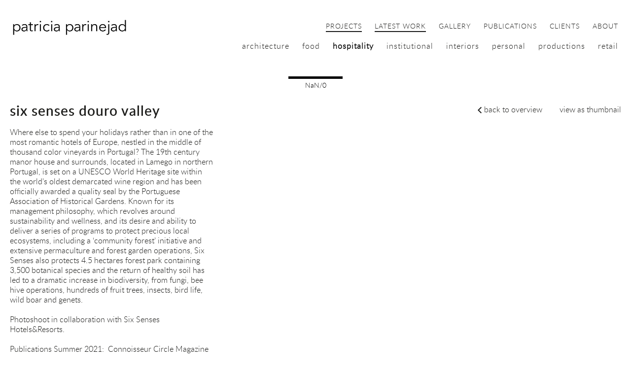

--- FILE ---
content_type: text/html; charset=UTF-8
request_url: http://www.patriciaparinejad.com/images/six-senses-douro-valley/
body_size: 10530
content:
<!DOCTYPE html>
<html lang="de">
<head>
<meta charset="UTF-8" />
<meta name="viewport" content="width=device-width, initial-scale=1.0, user-scalable=no">
<title>six senses douro valley | Patricia Parinejad</title>
<link rel="stylesheet" type="text/css" href="http://www.patriciaparinejad.com/wp-content/themes/patriciap/style.css?060422" />
<link rel="stylesheet" href="http://www.patriciaparinejad.com/wp-content/themes/patriciap/owl.carousel.css">
<meta name='robots' content='index, follow, max-image-preview:large, max-snippet:-1, max-video-preview:-1' />

	<!-- This site is optimized with the Yoast SEO plugin v26.8 - https://yoast.com/product/yoast-seo-wordpress/ -->
	<meta name="description" content="Where else to spend your holidays rather than in one of the most romantic hotels of Europe, nestled in the middle of thousand color vineyards in Portugal? The 19th century manor house and surrounds, located in Lamego in northern Portugal, is set on a UNESCO World Heritage site within the world’s oldest demarcated wine region and has been officially awarded a quality seal by the Portuguese Association of Historical Gardens. Known for its management philosophy, which revolves around sustainability and wellness, and its desire and ability to deliver a series of programs to protect precious local ecosystems, including a ‘community forest’ initiative and extensive permaculture and forest garden operations, Six Senses also protects 4.5 hectares forest park containing 3,500 botanical species and the return of healthy soil has led to a dramatic increase in biodiversity, from fungi, bee hive operations, hundreds of fruit trees, insects, bird life, wild boar and genets.  Photoshoot in collaboration with Six Senses Hotels&amp;Resorts.  Publications Summer 2021:  Connoisseur Circle Magazine and Signature Places  &nbsp;" />
	<link rel="canonical" href="https://www.patriciaparinejad.com/images/six-senses-douro-valley/" />
	<meta property="og:locale" content="de_DE" />
	<meta property="og:type" content="article" />
	<meta property="og:title" content="six senses douro valley | Patricia Parinejad" />
	<meta property="og:description" content="Where else to spend your holidays rather than in one of the most romantic hotels of Europe, nestled in the middle of thousand color vineyards in Portugal? The 19th century manor house and surrounds, located in Lamego in northern Portugal, is set on a UNESCO World Heritage site within the world’s oldest demarcated wine region and has been officially awarded a quality seal by the Portuguese Association of Historical Gardens. Known for its management philosophy, which revolves around sustainability and wellness, and its desire and ability to deliver a series of programs to protect precious local ecosystems, including a ‘community forest’ initiative and extensive permaculture and forest garden operations, Six Senses also protects 4.5 hectares forest park containing 3,500 botanical species and the return of healthy soil has led to a dramatic increase in biodiversity, from fungi, bee hive operations, hundreds of fruit trees, insects, bird life, wild boar and genets.  Photoshoot in collaboration with Six Senses Hotels&amp;Resorts.  Publications Summer 2021:  Connoisseur Circle Magazine and Signature Places  &nbsp;" />
	<meta property="og:url" content="https://www.patriciaparinejad.com/images/six-senses-douro-valley/" />
	<meta property="og:site_name" content="Patricia Parinejad" />
	<meta property="article:modified_time" content="2021-04-02T20:23:57+00:00" />
	<meta name="twitter:card" content="summary_large_image" />
	<meta name="twitter:label1" content="Geschätzte Lesezeit" />
	<meta name="twitter:data1" content="1 Minute" />
	<script type="application/ld+json" class="yoast-schema-graph">{"@context":"https://schema.org","@graph":[{"@type":"WebPage","@id":"https://www.patriciaparinejad.com/images/six-senses-douro-valley/","url":"https://www.patriciaparinejad.com/images/six-senses-douro-valley/","name":"six senses douro valley | Patricia Parinejad","isPartOf":{"@id":"https://www.patriciaparinejad.com/#website"},"datePublished":"2021-04-02T14:15:42+00:00","dateModified":"2021-04-02T20:23:57+00:00","description":"Where else to spend your holidays rather than in one of the most romantic hotels of Europe, nestled in the middle of thousand color vineyards in Portugal? The 19th century manor house and surrounds, located in Lamego in northern Portugal, is set on a UNESCO World Heritage site within the world’s oldest demarcated wine region and has been officially awarded a quality seal by the Portuguese Association of Historical Gardens. Known for its management philosophy, which revolves around sustainability and wellness, and its desire and ability to deliver a series of programs to protect precious local ecosystems, including a ‘community forest’ initiative and extensive permaculture and forest garden operations, Six Senses also protects 4.5 hectares forest park containing 3,500 botanical species and the return of healthy soil has led to a dramatic increase in biodiversity, from fungi, bee hive operations, hundreds of fruit trees, insects, bird life, wild boar and genets. Photoshoot in collaboration with Six Senses Hotels&amp;Resorts. Publications Summer 2021:  Connoisseur Circle Magazine and Signature Places &nbsp;","breadcrumb":{"@id":"https://www.patriciaparinejad.com/images/six-senses-douro-valley/#breadcrumb"},"inLanguage":"de","potentialAction":[{"@type":"ReadAction","target":["https://www.patriciaparinejad.com/images/six-senses-douro-valley/"]}]},{"@type":"BreadcrumbList","@id":"https://www.patriciaparinejad.com/images/six-senses-douro-valley/#breadcrumb","itemListElement":[{"@type":"ListItem","position":1,"name":"Startseite","item":"https://www.patriciaparinejad.com/"},{"@type":"ListItem","position":2,"name":"six senses douro valley"}]},{"@type":"WebSite","@id":"https://www.patriciaparinejad.com/#website","url":"https://www.patriciaparinejad.com/","name":"Patricia Parinejad","description":"photography","potentialAction":[{"@type":"SearchAction","target":{"@type":"EntryPoint","urlTemplate":"https://www.patriciaparinejad.com/?s={search_term_string}"},"query-input":{"@type":"PropertyValueSpecification","valueRequired":true,"valueName":"search_term_string"}}],"inLanguage":"de"}]}</script>
	<!-- / Yoast SEO plugin. -->


<link rel="alternate" title="oEmbed (JSON)" type="application/json+oembed" href="https://www.patriciaparinejad.com/wp-json/oembed/1.0/embed?url=https%3A%2F%2Fwww.patriciaparinejad.com%2Fimages%2Fsix-senses-douro-valley%2F" />
<link rel="alternate" title="oEmbed (XML)" type="text/xml+oembed" href="https://www.patriciaparinejad.com/wp-json/oembed/1.0/embed?url=https%3A%2F%2Fwww.patriciaparinejad.com%2Fimages%2Fsix-senses-douro-valley%2F&#038;format=xml" />
<style id='wp-img-auto-sizes-contain-inline-css' type='text/css'>
img:is([sizes=auto i],[sizes^="auto," i]){contain-intrinsic-size:3000px 1500px}
/*# sourceURL=wp-img-auto-sizes-contain-inline-css */
</style>
<style id='wp-emoji-styles-inline-css' type='text/css'>

	img.wp-smiley, img.emoji {
		display: inline !important;
		border: none !important;
		box-shadow: none !important;
		height: 1em !important;
		width: 1em !important;
		margin: 0 0.07em !important;
		vertical-align: -0.1em !important;
		background: none !important;
		padding: 0 !important;
	}
/*# sourceURL=wp-emoji-styles-inline-css */
</style>
<style id='wp-block-library-inline-css' type='text/css'>
:root{--wp-block-synced-color:#7a00df;--wp-block-synced-color--rgb:122,0,223;--wp-bound-block-color:var(--wp-block-synced-color);--wp-editor-canvas-background:#ddd;--wp-admin-theme-color:#007cba;--wp-admin-theme-color--rgb:0,124,186;--wp-admin-theme-color-darker-10:#006ba1;--wp-admin-theme-color-darker-10--rgb:0,107,160.5;--wp-admin-theme-color-darker-20:#005a87;--wp-admin-theme-color-darker-20--rgb:0,90,135;--wp-admin-border-width-focus:2px}@media (min-resolution:192dpi){:root{--wp-admin-border-width-focus:1.5px}}.wp-element-button{cursor:pointer}:root .has-very-light-gray-background-color{background-color:#eee}:root .has-very-dark-gray-background-color{background-color:#313131}:root .has-very-light-gray-color{color:#eee}:root .has-very-dark-gray-color{color:#313131}:root .has-vivid-green-cyan-to-vivid-cyan-blue-gradient-background{background:linear-gradient(135deg,#00d084,#0693e3)}:root .has-purple-crush-gradient-background{background:linear-gradient(135deg,#34e2e4,#4721fb 50%,#ab1dfe)}:root .has-hazy-dawn-gradient-background{background:linear-gradient(135deg,#faaca8,#dad0ec)}:root .has-subdued-olive-gradient-background{background:linear-gradient(135deg,#fafae1,#67a671)}:root .has-atomic-cream-gradient-background{background:linear-gradient(135deg,#fdd79a,#004a59)}:root .has-nightshade-gradient-background{background:linear-gradient(135deg,#330968,#31cdcf)}:root .has-midnight-gradient-background{background:linear-gradient(135deg,#020381,#2874fc)}:root{--wp--preset--font-size--normal:16px;--wp--preset--font-size--huge:42px}.has-regular-font-size{font-size:1em}.has-larger-font-size{font-size:2.625em}.has-normal-font-size{font-size:var(--wp--preset--font-size--normal)}.has-huge-font-size{font-size:var(--wp--preset--font-size--huge)}.has-text-align-center{text-align:center}.has-text-align-left{text-align:left}.has-text-align-right{text-align:right}.has-fit-text{white-space:nowrap!important}#end-resizable-editor-section{display:none}.aligncenter{clear:both}.items-justified-left{justify-content:flex-start}.items-justified-center{justify-content:center}.items-justified-right{justify-content:flex-end}.items-justified-space-between{justify-content:space-between}.screen-reader-text{border:0;clip-path:inset(50%);height:1px;margin:-1px;overflow:hidden;padding:0;position:absolute;width:1px;word-wrap:normal!important}.screen-reader-text:focus{background-color:#ddd;clip-path:none;color:#444;display:block;font-size:1em;height:auto;left:5px;line-height:normal;padding:15px 23px 14px;text-decoration:none;top:5px;width:auto;z-index:100000}html :where(.has-border-color){border-style:solid}html :where([style*=border-top-color]){border-top-style:solid}html :where([style*=border-right-color]){border-right-style:solid}html :where([style*=border-bottom-color]){border-bottom-style:solid}html :where([style*=border-left-color]){border-left-style:solid}html :where([style*=border-width]){border-style:solid}html :where([style*=border-top-width]){border-top-style:solid}html :where([style*=border-right-width]){border-right-style:solid}html :where([style*=border-bottom-width]){border-bottom-style:solid}html :where([style*=border-left-width]){border-left-style:solid}html :where(img[class*=wp-image-]){height:auto;max-width:100%}:where(figure){margin:0 0 1em}html :where(.is-position-sticky){--wp-admin--admin-bar--position-offset:var(--wp-admin--admin-bar--height,0px)}@media screen and (max-width:600px){html :where(.is-position-sticky){--wp-admin--admin-bar--position-offset:0px}}

/*# sourceURL=wp-block-library-inline-css */
</style><style id='global-styles-inline-css' type='text/css'>
:root{--wp--preset--aspect-ratio--square: 1;--wp--preset--aspect-ratio--4-3: 4/3;--wp--preset--aspect-ratio--3-4: 3/4;--wp--preset--aspect-ratio--3-2: 3/2;--wp--preset--aspect-ratio--2-3: 2/3;--wp--preset--aspect-ratio--16-9: 16/9;--wp--preset--aspect-ratio--9-16: 9/16;--wp--preset--color--black: #000000;--wp--preset--color--cyan-bluish-gray: #abb8c3;--wp--preset--color--white: #ffffff;--wp--preset--color--pale-pink: #f78da7;--wp--preset--color--vivid-red: #cf2e2e;--wp--preset--color--luminous-vivid-orange: #ff6900;--wp--preset--color--luminous-vivid-amber: #fcb900;--wp--preset--color--light-green-cyan: #7bdcb5;--wp--preset--color--vivid-green-cyan: #00d084;--wp--preset--color--pale-cyan-blue: #8ed1fc;--wp--preset--color--vivid-cyan-blue: #0693e3;--wp--preset--color--vivid-purple: #9b51e0;--wp--preset--gradient--vivid-cyan-blue-to-vivid-purple: linear-gradient(135deg,rgb(6,147,227) 0%,rgb(155,81,224) 100%);--wp--preset--gradient--light-green-cyan-to-vivid-green-cyan: linear-gradient(135deg,rgb(122,220,180) 0%,rgb(0,208,130) 100%);--wp--preset--gradient--luminous-vivid-amber-to-luminous-vivid-orange: linear-gradient(135deg,rgb(252,185,0) 0%,rgb(255,105,0) 100%);--wp--preset--gradient--luminous-vivid-orange-to-vivid-red: linear-gradient(135deg,rgb(255,105,0) 0%,rgb(207,46,46) 100%);--wp--preset--gradient--very-light-gray-to-cyan-bluish-gray: linear-gradient(135deg,rgb(238,238,238) 0%,rgb(169,184,195) 100%);--wp--preset--gradient--cool-to-warm-spectrum: linear-gradient(135deg,rgb(74,234,220) 0%,rgb(151,120,209) 20%,rgb(207,42,186) 40%,rgb(238,44,130) 60%,rgb(251,105,98) 80%,rgb(254,248,76) 100%);--wp--preset--gradient--blush-light-purple: linear-gradient(135deg,rgb(255,206,236) 0%,rgb(152,150,240) 100%);--wp--preset--gradient--blush-bordeaux: linear-gradient(135deg,rgb(254,205,165) 0%,rgb(254,45,45) 50%,rgb(107,0,62) 100%);--wp--preset--gradient--luminous-dusk: linear-gradient(135deg,rgb(255,203,112) 0%,rgb(199,81,192) 50%,rgb(65,88,208) 100%);--wp--preset--gradient--pale-ocean: linear-gradient(135deg,rgb(255,245,203) 0%,rgb(182,227,212) 50%,rgb(51,167,181) 100%);--wp--preset--gradient--electric-grass: linear-gradient(135deg,rgb(202,248,128) 0%,rgb(113,206,126) 100%);--wp--preset--gradient--midnight: linear-gradient(135deg,rgb(2,3,129) 0%,rgb(40,116,252) 100%);--wp--preset--font-size--small: 13px;--wp--preset--font-size--medium: 20px;--wp--preset--font-size--large: 36px;--wp--preset--font-size--x-large: 42px;--wp--preset--spacing--20: 0.44rem;--wp--preset--spacing--30: 0.67rem;--wp--preset--spacing--40: 1rem;--wp--preset--spacing--50: 1.5rem;--wp--preset--spacing--60: 2.25rem;--wp--preset--spacing--70: 3.38rem;--wp--preset--spacing--80: 5.06rem;--wp--preset--shadow--natural: 6px 6px 9px rgba(0, 0, 0, 0.2);--wp--preset--shadow--deep: 12px 12px 50px rgba(0, 0, 0, 0.4);--wp--preset--shadow--sharp: 6px 6px 0px rgba(0, 0, 0, 0.2);--wp--preset--shadow--outlined: 6px 6px 0px -3px rgb(255, 255, 255), 6px 6px rgb(0, 0, 0);--wp--preset--shadow--crisp: 6px 6px 0px rgb(0, 0, 0);}:where(.is-layout-flex){gap: 0.5em;}:where(.is-layout-grid){gap: 0.5em;}body .is-layout-flex{display: flex;}.is-layout-flex{flex-wrap: wrap;align-items: center;}.is-layout-flex > :is(*, div){margin: 0;}body .is-layout-grid{display: grid;}.is-layout-grid > :is(*, div){margin: 0;}:where(.wp-block-columns.is-layout-flex){gap: 2em;}:where(.wp-block-columns.is-layout-grid){gap: 2em;}:where(.wp-block-post-template.is-layout-flex){gap: 1.25em;}:where(.wp-block-post-template.is-layout-grid){gap: 1.25em;}.has-black-color{color: var(--wp--preset--color--black) !important;}.has-cyan-bluish-gray-color{color: var(--wp--preset--color--cyan-bluish-gray) !important;}.has-white-color{color: var(--wp--preset--color--white) !important;}.has-pale-pink-color{color: var(--wp--preset--color--pale-pink) !important;}.has-vivid-red-color{color: var(--wp--preset--color--vivid-red) !important;}.has-luminous-vivid-orange-color{color: var(--wp--preset--color--luminous-vivid-orange) !important;}.has-luminous-vivid-amber-color{color: var(--wp--preset--color--luminous-vivid-amber) !important;}.has-light-green-cyan-color{color: var(--wp--preset--color--light-green-cyan) !important;}.has-vivid-green-cyan-color{color: var(--wp--preset--color--vivid-green-cyan) !important;}.has-pale-cyan-blue-color{color: var(--wp--preset--color--pale-cyan-blue) !important;}.has-vivid-cyan-blue-color{color: var(--wp--preset--color--vivid-cyan-blue) !important;}.has-vivid-purple-color{color: var(--wp--preset--color--vivid-purple) !important;}.has-black-background-color{background-color: var(--wp--preset--color--black) !important;}.has-cyan-bluish-gray-background-color{background-color: var(--wp--preset--color--cyan-bluish-gray) !important;}.has-white-background-color{background-color: var(--wp--preset--color--white) !important;}.has-pale-pink-background-color{background-color: var(--wp--preset--color--pale-pink) !important;}.has-vivid-red-background-color{background-color: var(--wp--preset--color--vivid-red) !important;}.has-luminous-vivid-orange-background-color{background-color: var(--wp--preset--color--luminous-vivid-orange) !important;}.has-luminous-vivid-amber-background-color{background-color: var(--wp--preset--color--luminous-vivid-amber) !important;}.has-light-green-cyan-background-color{background-color: var(--wp--preset--color--light-green-cyan) !important;}.has-vivid-green-cyan-background-color{background-color: var(--wp--preset--color--vivid-green-cyan) !important;}.has-pale-cyan-blue-background-color{background-color: var(--wp--preset--color--pale-cyan-blue) !important;}.has-vivid-cyan-blue-background-color{background-color: var(--wp--preset--color--vivid-cyan-blue) !important;}.has-vivid-purple-background-color{background-color: var(--wp--preset--color--vivid-purple) !important;}.has-black-border-color{border-color: var(--wp--preset--color--black) !important;}.has-cyan-bluish-gray-border-color{border-color: var(--wp--preset--color--cyan-bluish-gray) !important;}.has-white-border-color{border-color: var(--wp--preset--color--white) !important;}.has-pale-pink-border-color{border-color: var(--wp--preset--color--pale-pink) !important;}.has-vivid-red-border-color{border-color: var(--wp--preset--color--vivid-red) !important;}.has-luminous-vivid-orange-border-color{border-color: var(--wp--preset--color--luminous-vivid-orange) !important;}.has-luminous-vivid-amber-border-color{border-color: var(--wp--preset--color--luminous-vivid-amber) !important;}.has-light-green-cyan-border-color{border-color: var(--wp--preset--color--light-green-cyan) !important;}.has-vivid-green-cyan-border-color{border-color: var(--wp--preset--color--vivid-green-cyan) !important;}.has-pale-cyan-blue-border-color{border-color: var(--wp--preset--color--pale-cyan-blue) !important;}.has-vivid-cyan-blue-border-color{border-color: var(--wp--preset--color--vivid-cyan-blue) !important;}.has-vivid-purple-border-color{border-color: var(--wp--preset--color--vivid-purple) !important;}.has-vivid-cyan-blue-to-vivid-purple-gradient-background{background: var(--wp--preset--gradient--vivid-cyan-blue-to-vivid-purple) !important;}.has-light-green-cyan-to-vivid-green-cyan-gradient-background{background: var(--wp--preset--gradient--light-green-cyan-to-vivid-green-cyan) !important;}.has-luminous-vivid-amber-to-luminous-vivid-orange-gradient-background{background: var(--wp--preset--gradient--luminous-vivid-amber-to-luminous-vivid-orange) !important;}.has-luminous-vivid-orange-to-vivid-red-gradient-background{background: var(--wp--preset--gradient--luminous-vivid-orange-to-vivid-red) !important;}.has-very-light-gray-to-cyan-bluish-gray-gradient-background{background: var(--wp--preset--gradient--very-light-gray-to-cyan-bluish-gray) !important;}.has-cool-to-warm-spectrum-gradient-background{background: var(--wp--preset--gradient--cool-to-warm-spectrum) !important;}.has-blush-light-purple-gradient-background{background: var(--wp--preset--gradient--blush-light-purple) !important;}.has-blush-bordeaux-gradient-background{background: var(--wp--preset--gradient--blush-bordeaux) !important;}.has-luminous-dusk-gradient-background{background: var(--wp--preset--gradient--luminous-dusk) !important;}.has-pale-ocean-gradient-background{background: var(--wp--preset--gradient--pale-ocean) !important;}.has-electric-grass-gradient-background{background: var(--wp--preset--gradient--electric-grass) !important;}.has-midnight-gradient-background{background: var(--wp--preset--gradient--midnight) !important;}.has-small-font-size{font-size: var(--wp--preset--font-size--small) !important;}.has-medium-font-size{font-size: var(--wp--preset--font-size--medium) !important;}.has-large-font-size{font-size: var(--wp--preset--font-size--large) !important;}.has-x-large-font-size{font-size: var(--wp--preset--font-size--x-large) !important;}
/*# sourceURL=global-styles-inline-css */
</style>

<style id='classic-theme-styles-inline-css' type='text/css'>
/*! This file is auto-generated */
.wp-block-button__link{color:#fff;background-color:#32373c;border-radius:9999px;box-shadow:none;text-decoration:none;padding:calc(.667em + 2px) calc(1.333em + 2px);font-size:1.125em}.wp-block-file__button{background:#32373c;color:#fff;text-decoration:none}
/*# sourceURL=/wp-includes/css/classic-themes.min.css */
</style>
<link rel='stylesheet' id='responsive-lightbox-imagelightbox-css' href='http://www.patriciaparinejad.com/wp-content/plugins/responsive-lightbox/assets/imagelightbox/imagelightbox.min.css?ver=1.0.0' type='text/css' media='all' />
<link rel='stylesheet' id='cryptx-styles-css' href='http://www.patriciaparinejad.com/wp-content/plugins/cryptx/css/cryptx.css?ver=4.0.8' type='text/css' media='all' />
<script type="text/javascript" src="http://www.patriciaparinejad.com/wp-includes/js/jquery/jquery.min.js?ver=3.7.1" id="jquery-core-js"></script>
<script type="text/javascript" src="http://www.patriciaparinejad.com/wp-includes/js/jquery/jquery-migrate.min.js?ver=3.4.1" id="jquery-migrate-js"></script>
<script type="text/javascript" src="http://www.patriciaparinejad.com/wp-content/plugins/responsive-lightbox/assets/dompurify/purify.min.js?ver=3.3.1" id="dompurify-js"></script>
<script type="text/javascript" id="responsive-lightbox-sanitizer-js-before">
/* <![CDATA[ */
window.RLG = window.RLG || {}; window.RLG.sanitizeAllowedHosts = ["youtube.com","www.youtube.com","youtu.be","vimeo.com","player.vimeo.com"];
//# sourceURL=responsive-lightbox-sanitizer-js-before
/* ]]> */
</script>
<script type="text/javascript" src="http://www.patriciaparinejad.com/wp-content/plugins/responsive-lightbox/js/sanitizer.js?ver=2.6.1" id="responsive-lightbox-sanitizer-js"></script>
<script type="text/javascript" src="http://www.patriciaparinejad.com/wp-content/plugins/responsive-lightbox/assets/imagelightbox/imagelightbox.min.js?ver=1.0.0" id="responsive-lightbox-imagelightbox-js"></script>
<script type="text/javascript" src="http://www.patriciaparinejad.com/wp-includes/js/underscore.min.js?ver=1.13.7" id="underscore-js"></script>
<script type="text/javascript" src="http://www.patriciaparinejad.com/wp-content/plugins/responsive-lightbox/assets/infinitescroll/infinite-scroll.pkgd.min.js?ver=4.0.1" id="responsive-lightbox-infinite-scroll-js"></script>
<script type="text/javascript" id="responsive-lightbox-js-before">
/* <![CDATA[ */
var rlArgs = {"script":"imagelightbox","selector":"lightbox","customEvents":"","activeGalleries":true,"animationSpeed":250,"preloadNext":true,"enableKeyboard":true,"quitOnEnd":true,"quitOnImageClick":false,"quitOnDocumentClick":true,"woocommerce_gallery":false,"ajaxurl":"https:\/\/www.patriciaparinejad.com\/wp-admin\/admin-ajax.php","nonce":"e692c44f6c","preview":false,"postId":10573,"scriptExtension":false};

//# sourceURL=responsive-lightbox-js-before
/* ]]> */
</script>
<script type="text/javascript" src="http://www.patriciaparinejad.com/wp-content/plugins/responsive-lightbox/js/front.js?ver=2.6.1" id="responsive-lightbox-js"></script>
<script type="text/javascript" id="cryptx-js-js-extra">
/* <![CDATA[ */
var cryptxConfig = {"iterations":"10000","keyLength":"32","ivLength":"16","saltLength":"16","cipher":"aes-256-gcm"};
//# sourceURL=cryptx-js-js-extra
/* ]]> */
</script>
<script type="text/javascript" src="http://www.patriciaparinejad.com/wp-content/plugins/cryptx/js/cryptx.min.js?ver=4.0.8" id="cryptx-js-js"></script>
<link rel="https://api.w.org/" href="https://www.patriciaparinejad.com/wp-json/" /><link rel="alternate" title="JSON" type="application/json" href="https://www.patriciaparinejad.com/wp-json/wp/v2/images/10573" /><meta name="generator" content="WordPress 6.9" />
<link rel='shortlink' href='https://www.patriciaparinejad.com/?p=10573' />
<script src="http://www.patriciaparinejad.com/wp-content/themes/patriciap/js/owl.carousel.min.js"></script>
<script>
jQuery(document).ready(function(){
  jQuery('.owl-carousel').on('initialized.owl.carousel changed.owl.carousel', function(e) {
    if (!e.namespace) return;
    var carousel = e.relatedTarget;
    jQuery('#info').text(carousel.relative(carousel.current()) + 1 + '/' + carousel.items().length);
  }).owlCarousel({
    margin:0,
    loop:true,
    autoWidth:true,
    items:2,
	mergeFit:true,
	nav: true,
	navText: ["<img src='http://www.patriciaparinejad.com/wp-content/themes/patriciap/images/prev.png'>","<img src='http://www.patriciaparinejad.com/wp-content/themes/patriciap/images/next.png'>"],
	dots:false,
	slideSpeed : 600,
    paginationSpeed : 800,
    rewindSpeed : 1000
  });
});
</script>
</head>
<body class="wp-singular images-template-default single single-images postid-10573 wp-theme-patriciap">
<nav class="pushy pushy-right">
<div class="menu-main-menu-container"><ul id="menu-main-menu" class="menu"><li id="menu-item-154" class="menu-item menu-item-type-taxonomy menu-item-object-gallery-category current-images-ancestor current-menu-parent current-images-parent menu-item-has-children menu-item-154"><a href="https://www.patriciaparinejad.com/gallery-category/projects/">projects</a>
<ul class="sub-menu">
	<li id="menu-item-1121" class="menu-item menu-item-type-taxonomy menu-item-object-gallery-category menu-item-1121"><a href="https://www.patriciaparinejad.com/gallery-category/architecture/">architecture</a></li>
	<li id="menu-item-43" class="menu-item menu-item-type-taxonomy menu-item-object-gallery-category menu-item-43"><a href="https://www.patriciaparinejad.com/gallery-category/food/">food</a></li>
	<li id="menu-item-515" class="menu-item menu-item-type-taxonomy menu-item-object-gallery-category current-images-ancestor current-menu-parent current-images-parent menu-item-515"><a href="https://www.patriciaparinejad.com/gallery-category/hospitality/">hospitality</a></li>
	<li id="menu-item-1122" class="menu-item menu-item-type-taxonomy menu-item-object-gallery-category menu-item-1122"><a href="https://www.patriciaparinejad.com/gallery-category/institutional/">institutional</a></li>
	<li id="menu-item-44" class="menu-item menu-item-type-taxonomy menu-item-object-gallery-category menu-item-44"><a href="https://www.patriciaparinejad.com/gallery-category/interior/">interiors</a></li>
	<li id="menu-item-46" class="menu-item menu-item-type-taxonomy menu-item-object-gallery-category menu-item-46"><a href="https://www.patriciaparinejad.com/gallery-category/personal/">personal</a></li>
	<li id="menu-item-623" class="menu-item menu-item-type-taxonomy menu-item-object-gallery-category menu-item-623"><a href="https://www.patriciaparinejad.com/gallery-category/productions/">productions</a></li>
	<li id="menu-item-2224" class="menu-item menu-item-type-taxonomy menu-item-object-gallery-category menu-item-2224"><a href="https://www.patriciaparinejad.com/gallery-category/retail/">retail</a></li>
</ul>
</li>
<li id="menu-item-517" class="menu-item menu-item-type-taxonomy menu-item-object-gallery-category current-images-ancestor current-menu-parent current-images-parent menu-item-517"><a href="https://www.patriciaparinejad.com/gallery-category/latest-work/">latest work</a></li>
<li id="menu-item-4537" class="menu-item menu-item-type-taxonomy menu-item-object-gallery-category menu-item-4537"><a href="https://www.patriciaparinejad.com/gallery-category/gallery/">gallery</a></li>
<li id="menu-item-19" class="menu-item menu-item-type-post_type menu-item-object-page menu-item-19"><a href="https://www.patriciaparinejad.com/publications/">publications</a></li>
<li id="menu-item-439" class="menu-item menu-item-type-post_type menu-item-object-page menu-item-439"><a href="https://www.patriciaparinejad.com/clients-and-magazines/">clients</a></li>
<li id="menu-item-20" class="menu-item menu-item-type-post_type menu-item-object-page menu-item-20"><a href="https://www.patriciaparinejad.com/about/">about</a></li>
</ul></div></nav>
<div class="site-overlay"></div>
<div id="wrapper" class="hfeed">
<header id="header" role="banner">
<div id="header-inner">
<div id="logo"><a href="https://www.patriciaparinejad.com/" title="Patricia Parinejad" rel="home"><img src="http://www.patriciaparinejad.com/wp-content/themes/patriciap/images/logo.jpg" alt="Patricia Parinejad" width="230" height="31" /></a></div>
</section>
<nav id="menu" role="navigation">
<div class="menu-main-menu-container"><ul id="menu-main-menu-1" class="menu"><li class="menu-item menu-item-type-taxonomy menu-item-object-gallery-category current-images-ancestor current-menu-parent current-images-parent menu-item-has-children menu-item-154"><a href="https://www.patriciaparinejad.com/gallery-category/projects/">projects</a>
<ul class="sub-menu">
	<li class="menu-item menu-item-type-taxonomy menu-item-object-gallery-category menu-item-1121"><a href="https://www.patriciaparinejad.com/gallery-category/architecture/">architecture</a></li>
	<li class="menu-item menu-item-type-taxonomy menu-item-object-gallery-category menu-item-43"><a href="https://www.patriciaparinejad.com/gallery-category/food/">food</a></li>
	<li class="menu-item menu-item-type-taxonomy menu-item-object-gallery-category current-images-ancestor current-menu-parent current-images-parent menu-item-515"><a href="https://www.patriciaparinejad.com/gallery-category/hospitality/">hospitality</a></li>
	<li class="menu-item menu-item-type-taxonomy menu-item-object-gallery-category menu-item-1122"><a href="https://www.patriciaparinejad.com/gallery-category/institutional/">institutional</a></li>
	<li class="menu-item menu-item-type-taxonomy menu-item-object-gallery-category menu-item-44"><a href="https://www.patriciaparinejad.com/gallery-category/interior/">interiors</a></li>
	<li class="menu-item menu-item-type-taxonomy menu-item-object-gallery-category menu-item-46"><a href="https://www.patriciaparinejad.com/gallery-category/personal/">personal</a></li>
	<li class="menu-item menu-item-type-taxonomy menu-item-object-gallery-category menu-item-623"><a href="https://www.patriciaparinejad.com/gallery-category/productions/">productions</a></li>
	<li class="menu-item menu-item-type-taxonomy menu-item-object-gallery-category menu-item-2224"><a href="https://www.patriciaparinejad.com/gallery-category/retail/">retail</a></li>
</ul>
</li>
<li class="menu-item menu-item-type-taxonomy menu-item-object-gallery-category current-images-ancestor current-menu-parent current-images-parent menu-item-517"><a href="https://www.patriciaparinejad.com/gallery-category/latest-work/">latest work</a></li>
<li class="menu-item menu-item-type-taxonomy menu-item-object-gallery-category menu-item-4537"><a href="https://www.patriciaparinejad.com/gallery-category/gallery/">gallery</a></li>
<li class="menu-item menu-item-type-post_type menu-item-object-page menu-item-19"><a href="https://www.patriciaparinejad.com/publications/">publications</a></li>
<li class="menu-item menu-item-type-post_type menu-item-object-page menu-item-439"><a href="https://www.patriciaparinejad.com/clients-and-magazines/">clients</a></li>
<li class="menu-item menu-item-type-post_type menu-item-object-page menu-item-20"><a href="https://www.patriciaparinejad.com/about/">about</a></li>
</ul></div></nav>
<div class="menu-btn"><img src="http://www.patriciaparinejad.com/wp-content/themes/patriciap/images/mmenu.png" alt="Mobile Menu" width="30" height="20" /></div>
</div>
</header>
<div id="container"><section id="content" role="main">
<div id="thumbs-block" style="visibility:hidden;height:0;">
<div class="thumbs">            <div class="item">
<a href="https://www.patriciaparinejad.com/wp-content/uploads/645A5778-520x780.jpg" rel="lightbox" data-lightbox-gallery="gallery" class="overlay-start"><img src="https://www.patriciaparinejad.com/wp-content/uploads/645A5778-520x780.jpg" alt="" /></a>
</div>
            <div class="item">
<a href="https://www.patriciaparinejad.com/wp-content/uploads/645A5768-1170x780.jpg" rel="lightbox" data-lightbox-gallery="gallery" class="overlay-start"><img src="https://www.patriciaparinejad.com/wp-content/uploads/645A5768-1170x780.jpg" alt="" /></a>
</div>
            <div class="item">
<a href="https://www.patriciaparinejad.com/wp-content/uploads/645A6230-1170x780.jpg" rel="lightbox" data-lightbox-gallery="gallery" class="overlay-start"><img src="https://www.patriciaparinejad.com/wp-content/uploads/645A6230-1170x780.jpg" alt="" /></a>
</div>
            <div class="item">
<a href="https://www.patriciaparinejad.com/wp-content/uploads/645A5881-1170x780.jpg" rel="lightbox" data-lightbox-gallery="gallery" class="overlay-start"><img src="https://www.patriciaparinejad.com/wp-content/uploads/645A5881-1170x780.jpg" alt="" /></a>
</div>
            <div class="item">
<a href="https://www.patriciaparinejad.com/wp-content/uploads/645A5800-520x780.jpg" rel="lightbox" data-lightbox-gallery="gallery" class="overlay-start"><img src="https://www.patriciaparinejad.com/wp-content/uploads/645A5800-520x780.jpg" alt="" /></a>
</div>
            <div class="item">
<a href="https://www.patriciaparinejad.com/wp-content/uploads/645A5823-1-1170x780.jpg" rel="lightbox" data-lightbox-gallery="gallery" class="overlay-start"><img src="https://www.patriciaparinejad.com/wp-content/uploads/645A5823-1-1170x780.jpg" alt="" /></a>
</div>
            <div class="item">
<a href="https://www.patriciaparinejad.com/wp-content/uploads/645A5833-520x780.jpg" rel="lightbox" data-lightbox-gallery="gallery" class="overlay-start"><img src="https://www.patriciaparinejad.com/wp-content/uploads/645A5833-520x780.jpg" alt="" /></a>
</div>
            <div class="item">
<a href="https://www.patriciaparinejad.com/wp-content/uploads/645A5846-1-520x780.jpg" rel="lightbox" data-lightbox-gallery="gallery" class="overlay-start"><img src="https://www.patriciaparinejad.com/wp-content/uploads/645A5846-1-520x780.jpg" alt="" /></a>
</div>
            <div class="item">
<a href="https://www.patriciaparinejad.com/wp-content/uploads/645A5877-1-1170x780.jpg" rel="lightbox" data-lightbox-gallery="gallery" class="overlay-start"><img src="https://www.patriciaparinejad.com/wp-content/uploads/645A5877-1-1170x780.jpg" alt="" /></a>
</div>
            <div class="item">
<a href="https://www.patriciaparinejad.com/wp-content/uploads/645A5888-2-1170x780.jpg" rel="lightbox" data-lightbox-gallery="gallery" class="overlay-start"><img src="https://www.patriciaparinejad.com/wp-content/uploads/645A5888-2-1170x780.jpg" alt="" /></a>
</div>
            <div class="item">
<a href="https://www.patriciaparinejad.com/wp-content/uploads/645A5927-1170x780.jpg" rel="lightbox" data-lightbox-gallery="gallery" class="overlay-start"><img src="https://www.patriciaparinejad.com/wp-content/uploads/645A5927-1170x780.jpg" alt="" /></a>
</div>
            <div class="item">
<a href="https://www.patriciaparinejad.com/wp-content/uploads/645A7016-1170x780.jpg" rel="lightbox" data-lightbox-gallery="gallery" class="overlay-start"><img src="https://www.patriciaparinejad.com/wp-content/uploads/645A7016-1170x780.jpg" alt="" /></a>
</div>
            <div class="item">
<a href="https://www.patriciaparinejad.com/wp-content/uploads/645A6360-1-520x780.jpg" rel="lightbox" data-lightbox-gallery="gallery" class="overlay-start"><img src="https://www.patriciaparinejad.com/wp-content/uploads/645A6360-1-520x780.jpg" alt="" /></a>
</div>
            <div class="item">
<a href="https://www.patriciaparinejad.com/wp-content/uploads/645A6353-1170x780.jpg" rel="lightbox" data-lightbox-gallery="gallery" class="overlay-start"><img src="https://www.patriciaparinejad.com/wp-content/uploads/645A6353-1170x780.jpg" alt="" /></a>
</div>
            <div class="item">
<a href="https://www.patriciaparinejad.com/wp-content/uploads/645A6897-1170x780.jpg" rel="lightbox" data-lightbox-gallery="gallery" class="overlay-start"><img src="https://www.patriciaparinejad.com/wp-content/uploads/645A6897-1170x780.jpg" alt="" /></a>
</div>
            <div class="item">
<a href="https://www.patriciaparinejad.com/wp-content/uploads/645A5911-1170x780.jpg" rel="lightbox" data-lightbox-gallery="gallery" class="overlay-start"><img src="https://www.patriciaparinejad.com/wp-content/uploads/645A5911-1170x780.jpg" alt="" /></a>
</div>
            <div class="item">
<a href="https://www.patriciaparinejad.com/wp-content/uploads/645A5972-1170x780.jpg" rel="lightbox" data-lightbox-gallery="gallery" class="overlay-start"><img src="https://www.patriciaparinejad.com/wp-content/uploads/645A5972-1170x780.jpg" alt="" /></a>
</div>
            <div class="item">
<a href="https://www.patriciaparinejad.com/wp-content/uploads/645A6073-1170x780.jpg" rel="lightbox" data-lightbox-gallery="gallery" class="overlay-start"><img src="https://www.patriciaparinejad.com/wp-content/uploads/645A6073-1170x780.jpg" alt="" /></a>
</div>
            <div class="item">
<a href="https://www.patriciaparinejad.com/wp-content/uploads/645A6074-520x780.jpg" rel="lightbox" data-lightbox-gallery="gallery" class="overlay-start"><img src="https://www.patriciaparinejad.com/wp-content/uploads/645A6074-520x780.jpg" alt="" /></a>
</div>
            <div class="item">
<a href="https://www.patriciaparinejad.com/wp-content/uploads/645A6086-3-1170x780.jpg" rel="lightbox" data-lightbox-gallery="gallery" class="overlay-start"><img src="https://www.patriciaparinejad.com/wp-content/uploads/645A6086-3-1170x780.jpg" alt="" /></a>
</div>
            <div class="item">
<a href="https://www.patriciaparinejad.com/wp-content/uploads/645A6130-520x780.jpg" rel="lightbox" data-lightbox-gallery="gallery" class="overlay-start"><img src="https://www.patriciaparinejad.com/wp-content/uploads/645A6130-520x780.jpg" alt="" /></a>
</div>
            <div class="item">
<a href="https://www.patriciaparinejad.com/wp-content/uploads/645A6435-1170x780.jpg" rel="lightbox" data-lightbox-gallery="gallery" class="overlay-start"><img src="https://www.patriciaparinejad.com/wp-content/uploads/645A6435-1170x780.jpg" alt="" /></a>
</div>
            <div class="item">
<a href="https://www.patriciaparinejad.com/wp-content/uploads/645A7255-1170x780.jpg" rel="lightbox" data-lightbox-gallery="gallery" class="overlay-start"><img src="https://www.patriciaparinejad.com/wp-content/uploads/645A7255-1170x780.jpg" alt="" /></a>
</div>
            <div class="item">
<a href="https://www.patriciaparinejad.com/wp-content/uploads/645A6237-1170x780.jpg" rel="lightbox" data-lightbox-gallery="gallery" class="overlay-start"><img src="https://www.patriciaparinejad.com/wp-content/uploads/645A6237-1170x780.jpg" alt="" /></a>
</div>
            <div class="item">
<a href="https://www.patriciaparinejad.com/wp-content/uploads/645A6137-1-520x780.jpg" rel="lightbox" data-lightbox-gallery="gallery" class="overlay-start"><img src="https://www.patriciaparinejad.com/wp-content/uploads/645A6137-1-520x780.jpg" alt="" /></a>
</div>
            <div class="item">
<a href="https://www.patriciaparinejad.com/wp-content/uploads/645A6146-1-520x780.jpg" rel="lightbox" data-lightbox-gallery="gallery" class="overlay-start"><img src="https://www.patriciaparinejad.com/wp-content/uploads/645A6146-1-520x780.jpg" alt="" /></a>
</div>
            <div class="item">
<a href="https://www.patriciaparinejad.com/wp-content/uploads/645A6171-1170x780.jpg" rel="lightbox" data-lightbox-gallery="gallery" class="overlay-start"><img src="https://www.patriciaparinejad.com/wp-content/uploads/645A6171-1170x780.jpg" alt="" /></a>
</div>
            <div class="item">
<a href="https://www.patriciaparinejad.com/wp-content/uploads/645A6195-2-520x780.jpg" rel="lightbox" data-lightbox-gallery="gallery" class="overlay-start"><img src="https://www.patriciaparinejad.com/wp-content/uploads/645A6195-2-520x780.jpg" alt="" /></a>
</div>
            <div class="item">
<a href="https://www.patriciaparinejad.com/wp-content/uploads/645A6188-520x780.jpg" rel="lightbox" data-lightbox-gallery="gallery" class="overlay-start"><img src="https://www.patriciaparinejad.com/wp-content/uploads/645A6188-520x780.jpg" alt="" /></a>
</div>
            <div class="item">
<a href="https://www.patriciaparinejad.com/wp-content/uploads/645A6198-1170x780.jpg" rel="lightbox" data-lightbox-gallery="gallery" class="overlay-start"><img src="https://www.patriciaparinejad.com/wp-content/uploads/645A6198-1170x780.jpg" alt="" /></a>
</div>
            <div class="item">
<a href="https://www.patriciaparinejad.com/wp-content/uploads/645A6234-1170x780.jpg" rel="lightbox" data-lightbox-gallery="gallery" class="overlay-start"><img src="https://www.patriciaparinejad.com/wp-content/uploads/645A6234-1170x780.jpg" alt="" /></a>
</div>
            <div class="item">
<a href="https://www.patriciaparinejad.com/wp-content/uploads/645A7331-1170x780.jpg" rel="lightbox" data-lightbox-gallery="gallery" class="overlay-start"><img src="https://www.patriciaparinejad.com/wp-content/uploads/645A7331-1170x780.jpg" alt="" /></a>
</div>
            <div class="item">
<a href="https://www.patriciaparinejad.com/wp-content/uploads/645A7345-520x780.jpg" rel="lightbox" data-lightbox-gallery="gallery" class="overlay-start"><img src="https://www.patriciaparinejad.com/wp-content/uploads/645A7345-520x780.jpg" alt="" /></a>
</div>
            <div class="item">
<a href="https://www.patriciaparinejad.com/wp-content/uploads/645A7317-1170x780.jpg" rel="lightbox" data-lightbox-gallery="gallery" class="overlay-start"><img src="https://www.patriciaparinejad.com/wp-content/uploads/645A7317-1170x780.jpg" alt="" /></a>
</div>
            <div class="item">
<a href="https://www.patriciaparinejad.com/wp-content/uploads/645A6143-1-520x780.jpg" rel="lightbox" data-lightbox-gallery="gallery" class="overlay-start"><img src="https://www.patriciaparinejad.com/wp-content/uploads/645A6143-1-520x780.jpg" alt="" /></a>
</div>
            <div class="item">
<a href="https://www.patriciaparinejad.com/wp-content/uploads/645A6423-1-520x780.jpg" rel="lightbox" data-lightbox-gallery="gallery" class="overlay-start"><img src="https://www.patriciaparinejad.com/wp-content/uploads/645A6423-1-520x780.jpg" alt="" /></a>
</div>
            <div class="item">
<a href="https://www.patriciaparinejad.com/wp-content/uploads/645A6430-520x780.jpg" rel="lightbox" data-lightbox-gallery="gallery" class="overlay-start"><img src="https://www.patriciaparinejad.com/wp-content/uploads/645A6430-520x780.jpg" alt="" /></a>
</div>
            <div class="item">
<a href="https://www.patriciaparinejad.com/wp-content/uploads/645A7307-1170x780.jpg" rel="lightbox" data-lightbox-gallery="gallery" class="overlay-start"><img src="https://www.patriciaparinejad.com/wp-content/uploads/645A7307-1170x780.jpg" alt="" /></a>
</div>
            <div class="item">
<a href="https://www.patriciaparinejad.com/wp-content/uploads/645A7351-520x780.jpg" rel="lightbox" data-lightbox-gallery="gallery" class="overlay-start"><img src="https://www.patriciaparinejad.com/wp-content/uploads/645A7351-520x780.jpg" alt="" /></a>
</div>
            <div class="item">
<a href="https://www.patriciaparinejad.com/wp-content/uploads/645A7395-1170x780.jpg" rel="lightbox" data-lightbox-gallery="gallery" class="overlay-start"><img src="https://www.patriciaparinejad.com/wp-content/uploads/645A7395-1170x780.jpg" alt="" /></a>
</div>
            <div class="item">
<a href="https://www.patriciaparinejad.com/wp-content/uploads/645A7361-1-1170x780.jpg" rel="lightbox" data-lightbox-gallery="gallery" class="overlay-start"><img src="https://www.patriciaparinejad.com/wp-content/uploads/645A7361-1-1170x780.jpg" alt="" /></a>
</div>
            <div class="item">
<a href="https://www.patriciaparinejad.com/wp-content/uploads/645A7374-520x780.jpg" rel="lightbox" data-lightbox-gallery="gallery" class="overlay-start"><img src="https://www.patriciaparinejad.com/wp-content/uploads/645A7374-520x780.jpg" alt="" /></a>
</div>
            <div class="item">
<a href="https://www.patriciaparinejad.com/wp-content/uploads/645A7268-520x780.jpg" rel="lightbox" data-lightbox-gallery="gallery" class="overlay-start"><img src="https://www.patriciaparinejad.com/wp-content/uploads/645A7268-520x780.jpg" alt="" /></a>
</div>
            <div class="item">
<a href="https://www.patriciaparinejad.com/wp-content/uploads/645A6608-1170x780.jpg" rel="lightbox" data-lightbox-gallery="gallery" class="overlay-start"><img src="https://www.patriciaparinejad.com/wp-content/uploads/645A6608-1170x780.jpg" alt="" /></a>
</div>
            <div class="item">
<a href="https://www.patriciaparinejad.com/wp-content/uploads/645A6111-1-520x780.jpg" rel="lightbox" data-lightbox-gallery="gallery" class="overlay-start"><img src="https://www.patriciaparinejad.com/wp-content/uploads/645A6111-1-520x780.jpg" alt="" /></a>
</div>
            <div class="item">
<a href="https://www.patriciaparinejad.com/wp-content/uploads/645A6114-1-520x780.jpg" rel="lightbox" data-lightbox-gallery="gallery" class="overlay-start"><img src="https://www.patriciaparinejad.com/wp-content/uploads/645A6114-1-520x780.jpg" alt="" /></a>
</div>
            <div class="item">
<a href="https://www.patriciaparinejad.com/wp-content/uploads/645A6641-1-1170x780.jpg" rel="lightbox" data-lightbox-gallery="gallery" class="overlay-start"><img src="https://www.patriciaparinejad.com/wp-content/uploads/645A6641-1-1170x780.jpg" alt="" /></a>
</div>
            <div class="item">
<a href="https://www.patriciaparinejad.com/wp-content/uploads/645A6658-1170x780.jpg" rel="lightbox" data-lightbox-gallery="gallery" class="overlay-start"><img src="https://www.patriciaparinejad.com/wp-content/uploads/645A6658-1170x780.jpg" alt="" /></a>
</div>
            <div class="item">
<a href="https://www.patriciaparinejad.com/wp-content/uploads/645A6663-1170x780.jpg" rel="lightbox" data-lightbox-gallery="gallery" class="overlay-start"><img src="https://www.patriciaparinejad.com/wp-content/uploads/645A6663-1170x780.jpg" alt="" /></a>
</div>
            <div class="item">
<a href="https://www.patriciaparinejad.com/wp-content/uploads/645A7590-1170x780.jpg" rel="lightbox" data-lightbox-gallery="gallery" class="overlay-start"><img src="https://www.patriciaparinejad.com/wp-content/uploads/645A7590-1170x780.jpg" alt="" /></a>
</div>
            <div class="item">
<a href="https://www.patriciaparinejad.com/wp-content/uploads/645A7557-1-520x780.jpg" rel="lightbox" data-lightbox-gallery="gallery" class="overlay-start"><img src="https://www.patriciaparinejad.com/wp-content/uploads/645A7557-1-520x780.jpg" alt="" /></a>
</div>
            <div class="item">
<a href="https://www.patriciaparinejad.com/wp-content/uploads/645A7578-520x780.jpg" rel="lightbox" data-lightbox-gallery="gallery" class="overlay-start"><img src="https://www.patriciaparinejad.com/wp-content/uploads/645A7578-520x780.jpg" alt="" /></a>
</div>
            <div class="item">
<a href="https://www.patriciaparinejad.com/wp-content/uploads/645A7565-520x780.jpg" rel="lightbox" data-lightbox-gallery="gallery" class="overlay-start"><img src="https://www.patriciaparinejad.com/wp-content/uploads/645A7565-520x780.jpg" alt="" /></a>
</div>
            <div class="item">
<a href="https://www.patriciaparinejad.com/wp-content/uploads/645A7572-1170x780.jpg" rel="lightbox" data-lightbox-gallery="gallery" class="overlay-start"><img src="https://www.patriciaparinejad.com/wp-content/uploads/645A7572-1170x780.jpg" alt="" /></a>
</div>
            <div class="item">
<a href="https://www.patriciaparinejad.com/wp-content/uploads/645A6103-1-1170x780.jpg" rel="lightbox" data-lightbox-gallery="gallery" class="overlay-start"><img src="https://www.patriciaparinejad.com/wp-content/uploads/645A6103-1-1170x780.jpg" alt="" /></a>
</div>
            <div class="item">
<a href="https://www.patriciaparinejad.com/wp-content/uploads/645A7675-1170x780.jpg" rel="lightbox" data-lightbox-gallery="gallery" class="overlay-start"><img src="https://www.patriciaparinejad.com/wp-content/uploads/645A7675-1170x780.jpg" alt="" /></a>
</div>
            <div class="item">
<a href="https://www.patriciaparinejad.com/wp-content/uploads/645A6512-1170x780.jpg" rel="lightbox" data-lightbox-gallery="gallery" class="overlay-start"><img src="https://www.patriciaparinejad.com/wp-content/uploads/645A6512-1170x780.jpg" alt="" /></a>
</div>
            <div class="item">
<a href="https://www.patriciaparinejad.com/wp-content/uploads/645A6980-1-1170x780.jpg" rel="lightbox" data-lightbox-gallery="gallery" class="overlay-start"><img src="https://www.patriciaparinejad.com/wp-content/uploads/645A6980-1-1170x780.jpg" alt="" /></a>
</div>
            <div class="item">
<a href="https://www.patriciaparinejad.com/wp-content/uploads/645A7699-1170x780.jpg" rel="lightbox" data-lightbox-gallery="gallery" class="overlay-start"><img src="https://www.patriciaparinejad.com/wp-content/uploads/645A7699-1170x780.jpg" alt="" /></a>
</div>
            <div class="item">
<a href="https://www.patriciaparinejad.com/wp-content/uploads/645A7716-1170x780.jpg" rel="lightbox" data-lightbox-gallery="gallery" class="overlay-start"><img src="https://www.patriciaparinejad.com/wp-content/uploads/645A7716-1170x780.jpg" alt="" /></a>
</div>
            <div class="item">
<a href="https://www.patriciaparinejad.com/wp-content/uploads/645A6555-1170x780.jpg" rel="lightbox" data-lightbox-gallery="gallery" class="overlay-start"><img src="https://www.patriciaparinejad.com/wp-content/uploads/645A6555-1170x780.jpg" alt="" /></a>
</div>
            <div class="item">
<a href="https://www.patriciaparinejad.com/wp-content/uploads/645A7404-1170x780.jpg" rel="lightbox" data-lightbox-gallery="gallery" class="overlay-start"><img src="https://www.patriciaparinejad.com/wp-content/uploads/645A7404-1170x780.jpg" alt="" /></a>
</div>
            <div class="item">
<a href="https://www.patriciaparinejad.com/wp-content/uploads/645A7437-1170x780.jpg" rel="lightbox" data-lightbox-gallery="gallery" class="overlay-start"><img src="https://www.patriciaparinejad.com/wp-content/uploads/645A7437-1170x780.jpg" alt="" /></a>
</div>
            <div class="item">
<a href="https://www.patriciaparinejad.com/wp-content/uploads/645A7465-520x780.jpg" rel="lightbox" data-lightbox-gallery="gallery" class="overlay-start"><img src="https://www.patriciaparinejad.com/wp-content/uploads/645A7465-520x780.jpg" alt="" /></a>
</div>
            <div class="item">
<a href="https://www.patriciaparinejad.com/wp-content/uploads/645A7450-1170x780.jpg" rel="lightbox" data-lightbox-gallery="gallery" class="overlay-start"><img src="https://www.patriciaparinejad.com/wp-content/uploads/645A7450-1170x780.jpg" alt="" /></a>
</div>
            <div class="item">
<a href="https://www.patriciaparinejad.com/wp-content/uploads/645A7408-520x780.jpg" rel="lightbox" data-lightbox-gallery="gallery" class="overlay-start"><img src="https://www.patriciaparinejad.com/wp-content/uploads/645A7408-520x780.jpg" alt="" /></a>
</div>
            <div class="item">
<a href="https://www.patriciaparinejad.com/wp-content/uploads/645A7458-2-520x780.jpg" rel="lightbox" data-lightbox-gallery="gallery" class="overlay-start"><img src="https://www.patriciaparinejad.com/wp-content/uploads/645A7458-2-520x780.jpg" alt="" /></a>
</div>
            <div class="item">
<a href="https://www.patriciaparinejad.com/wp-content/uploads/645A7417-1170x780.jpg" rel="lightbox" data-lightbox-gallery="gallery" class="overlay-start"><img src="https://www.patriciaparinejad.com/wp-content/uploads/645A7417-1170x780.jpg" alt="" /></a>
</div>
            <div class="clear"></div>
</div>
</div>

<div id="gallery-block">
<div class="gallery">    <div class="owl-carousel">
                           <div class="item"><img src="https://www.patriciaparinejad.com/wp-content/uploads/645A5778-520x780.jpg" alt="" /></div>
                           <div class="item"><img src="https://www.patriciaparinejad.com/wp-content/uploads/645A5768-1170x780.jpg" alt="" /></div>
                           <div class="item"><img src="https://www.patriciaparinejad.com/wp-content/uploads/645A6230-1170x780.jpg" alt="" /></div>
                           <div class="item"><img src="https://www.patriciaparinejad.com/wp-content/uploads/645A5881-1170x780.jpg" alt="" /></div>
                           <div class="item"><img src="https://www.patriciaparinejad.com/wp-content/uploads/645A5800-520x780.jpg" alt="" /></div>
                           <div class="item"><img src="https://www.patriciaparinejad.com/wp-content/uploads/645A5823-1-1170x780.jpg" alt="" /></div>
                           <div class="item"><img src="https://www.patriciaparinejad.com/wp-content/uploads/645A5833-520x780.jpg" alt="" /></div>
                           <div class="item"><img src="https://www.patriciaparinejad.com/wp-content/uploads/645A5846-1-520x780.jpg" alt="" /></div>
                           <div class="item"><img src="https://www.patriciaparinejad.com/wp-content/uploads/645A5877-1-1170x780.jpg" alt="" /></div>
                           <div class="item"><img src="https://www.patriciaparinejad.com/wp-content/uploads/645A5888-2-1170x780.jpg" alt="" /></div>
                           <div class="item"><img src="https://www.patriciaparinejad.com/wp-content/uploads/645A5927-1170x780.jpg" alt="" /></div>
                           <div class="item"><img src="https://www.patriciaparinejad.com/wp-content/uploads/645A7016-1170x780.jpg" alt="" /></div>
                           <div class="item"><img src="https://www.patriciaparinejad.com/wp-content/uploads/645A6360-1-520x780.jpg" alt="" /></div>
                           <div class="item"><img src="https://www.patriciaparinejad.com/wp-content/uploads/645A6353-1170x780.jpg" alt="" /></div>
                           <div class="item"><img src="https://www.patriciaparinejad.com/wp-content/uploads/645A6897-1170x780.jpg" alt="" /></div>
                           <div class="item"><img src="https://www.patriciaparinejad.com/wp-content/uploads/645A5911-1170x780.jpg" alt="" /></div>
                           <div class="item"><img src="https://www.patriciaparinejad.com/wp-content/uploads/645A5972-1170x780.jpg" alt="" /></div>
                           <div class="item"><img src="https://www.patriciaparinejad.com/wp-content/uploads/645A6073-1170x780.jpg" alt="" /></div>
                           <div class="item"><img src="https://www.patriciaparinejad.com/wp-content/uploads/645A6074-520x780.jpg" alt="" /></div>
                           <div class="item"><img src="https://www.patriciaparinejad.com/wp-content/uploads/645A6086-3-1170x780.jpg" alt="" /></div>
                           <div class="item"><img src="https://www.patriciaparinejad.com/wp-content/uploads/645A6130-520x780.jpg" alt="" /></div>
                           <div class="item"><img src="https://www.patriciaparinejad.com/wp-content/uploads/645A6435-1170x780.jpg" alt="" /></div>
                           <div class="item"><img src="https://www.patriciaparinejad.com/wp-content/uploads/645A7255-1170x780.jpg" alt="" /></div>
                           <div class="item"><img src="https://www.patriciaparinejad.com/wp-content/uploads/645A6237-1170x780.jpg" alt="" /></div>
                           <div class="item"><img src="https://www.patriciaparinejad.com/wp-content/uploads/645A6137-1-520x780.jpg" alt="" /></div>
                           <div class="item"><img src="https://www.patriciaparinejad.com/wp-content/uploads/645A6146-1-520x780.jpg" alt="" /></div>
                           <div class="item"><img src="https://www.patriciaparinejad.com/wp-content/uploads/645A6171-1170x780.jpg" alt="" /></div>
                           <div class="item"><img src="https://www.patriciaparinejad.com/wp-content/uploads/645A6195-2-520x780.jpg" alt="" /></div>
                           <div class="item"><img src="https://www.patriciaparinejad.com/wp-content/uploads/645A6188-520x780.jpg" alt="" /></div>
                           <div class="item"><img src="https://www.patriciaparinejad.com/wp-content/uploads/645A6198-1170x780.jpg" alt="" /></div>
                           <div class="item"><img src="https://www.patriciaparinejad.com/wp-content/uploads/645A6234-1170x780.jpg" alt="" /></div>
                           <div class="item"><img src="https://www.patriciaparinejad.com/wp-content/uploads/645A7331-1170x780.jpg" alt="" /></div>
                           <div class="item"><img src="https://www.patriciaparinejad.com/wp-content/uploads/645A7345-520x780.jpg" alt="" /></div>
                           <div class="item"><img src="https://www.patriciaparinejad.com/wp-content/uploads/645A7317-1170x780.jpg" alt="" /></div>
                           <div class="item"><img src="https://www.patriciaparinejad.com/wp-content/uploads/645A6143-1-520x780.jpg" alt="" /></div>
                           <div class="item"><img src="https://www.patriciaparinejad.com/wp-content/uploads/645A6423-1-520x780.jpg" alt="" /></div>
                           <div class="item"><img src="https://www.patriciaparinejad.com/wp-content/uploads/645A6430-520x780.jpg" alt="" /></div>
                           <div class="item"><img src="https://www.patriciaparinejad.com/wp-content/uploads/645A7307-1170x780.jpg" alt="" /></div>
                           <div class="item"><img src="https://www.patriciaparinejad.com/wp-content/uploads/645A7351-520x780.jpg" alt="" /></div>
                           <div class="item"><img src="https://www.patriciaparinejad.com/wp-content/uploads/645A7395-1170x780.jpg" alt="" /></div>
                           <div class="item"><img src="https://www.patriciaparinejad.com/wp-content/uploads/645A7361-1-1170x780.jpg" alt="" /></div>
                           <div class="item"><img src="https://www.patriciaparinejad.com/wp-content/uploads/645A7374-520x780.jpg" alt="" /></div>
                           <div class="item"><img src="https://www.patriciaparinejad.com/wp-content/uploads/645A7268-520x780.jpg" alt="" /></div>
                           <div class="item"><img src="https://www.patriciaparinejad.com/wp-content/uploads/645A6608-1170x780.jpg" alt="" /></div>
                           <div class="item"><img src="https://www.patriciaparinejad.com/wp-content/uploads/645A6111-1-520x780.jpg" alt="" /></div>
                           <div class="item"><img src="https://www.patriciaparinejad.com/wp-content/uploads/645A6114-1-520x780.jpg" alt="" /></div>
                           <div class="item"><img src="https://www.patriciaparinejad.com/wp-content/uploads/645A6641-1-1170x780.jpg" alt="" /></div>
                           <div class="item"><img src="https://www.patriciaparinejad.com/wp-content/uploads/645A6658-1170x780.jpg" alt="" /></div>
                           <div class="item"><img src="https://www.patriciaparinejad.com/wp-content/uploads/645A6663-1170x780.jpg" alt="" /></div>
                           <div class="item"><img src="https://www.patriciaparinejad.com/wp-content/uploads/645A7590-1170x780.jpg" alt="" /></div>
                           <div class="item"><img src="https://www.patriciaparinejad.com/wp-content/uploads/645A7557-1-520x780.jpg" alt="" /></div>
                           <div class="item"><img src="https://www.patriciaparinejad.com/wp-content/uploads/645A7578-520x780.jpg" alt="" /></div>
                           <div class="item"><img src="https://www.patriciaparinejad.com/wp-content/uploads/645A7565-520x780.jpg" alt="" /></div>
                           <div class="item"><img src="https://www.patriciaparinejad.com/wp-content/uploads/645A7572-1170x780.jpg" alt="" /></div>
                           <div class="item"><img src="https://www.patriciaparinejad.com/wp-content/uploads/645A6103-1-1170x780.jpg" alt="" /></div>
                           <div class="item"><img src="https://www.patriciaparinejad.com/wp-content/uploads/645A7675-1170x780.jpg" alt="" /></div>
                           <div class="item"><img src="https://www.patriciaparinejad.com/wp-content/uploads/645A6512-1170x780.jpg" alt="" /></div>
                           <div class="item"><img src="https://www.patriciaparinejad.com/wp-content/uploads/645A6980-1-1170x780.jpg" alt="" /></div>
                           <div class="item"><img src="https://www.patriciaparinejad.com/wp-content/uploads/645A7699-1170x780.jpg" alt="" /></div>
                           <div class="item"><img src="https://www.patriciaparinejad.com/wp-content/uploads/645A7716-1170x780.jpg" alt="" /></div>
                           <div class="item"><img src="https://www.patriciaparinejad.com/wp-content/uploads/645A6555-1170x780.jpg" alt="" /></div>
                           <div class="item"><img src="https://www.patriciaparinejad.com/wp-content/uploads/645A7404-1170x780.jpg" alt="" /></div>
                           <div class="item"><img src="https://www.patriciaparinejad.com/wp-content/uploads/645A7437-1170x780.jpg" alt="" /></div>
                           <div class="item"><img src="https://www.patriciaparinejad.com/wp-content/uploads/645A7465-520x780.jpg" alt="" /></div>
                           <div class="item"><img src="https://www.patriciaparinejad.com/wp-content/uploads/645A7450-1170x780.jpg" alt="" /></div>
                           <div class="item"><img src="https://www.patriciaparinejad.com/wp-content/uploads/645A7408-520x780.jpg" alt="" /></div>
                           <div class="item"><img src="https://www.patriciaparinejad.com/wp-content/uploads/645A7458-2-520x780.jpg" alt="" /></div>
                           <div class="item"><img src="https://www.patriciaparinejad.com/wp-content/uploads/645A7417-1170x780.jpg" alt="" /></div>
                </div>
</div>
</div>

<div class="gallery-info">
<div id="info"></div>
<div class="text-box">
<header class="header">
<h1 class="entry-title">six senses douro valley</h1>
</header>
<section class="entry-content">
<p>Where else to spend your holidays rather than in one of the most romantic hotels of Europe, nestled in the middle of thousand color vineyards in Portugal? The 19th century manor house and surrounds, located in Lamego in northern Portugal, is set on a UNESCO World Heritage site within the world’s oldest demarcated wine region and has been officially awarded a quality seal by the Portuguese Association of Historical Gardens. Known for its management philosophy, which revolves around sustainability and wellness, and its desire and ability to deliver a series of programs to protect precious local ecosystems, including a ‘community forest’ initiative and extensive permaculture and forest garden operations, Six Senses also protects 4.5 hectares forest park containing 3,500 botanical species and the return of healthy soil has led to a dramatic increase in biodiversity, from fungi, bee hive operations, hundreds of fruit trees, insects, bird life, wild boar and genets.</p>
<p>Photoshoot in collaboration with Six Senses Hotels&amp;Resorts.</p>
<p>Publications Summer 2021:  Connoisseur Circle Magazine and Signature Places</p>
<p>&nbsp;</p>
</section>
</div>
<div class="link-box">
<a href="#" id="thumb-view">view as thumbnail</a><a href="#" id="slide-view" style="display:none;">view as slider</a><a href="/gallery-category/hospitality" class="bto">back to overview</a>
</div>
<div class="clear"></div>
</div>
</section>
<div class="clear"></div>
</div>
</div>
<script src="http://www.patriciaparinejad.com/wp-content/themes/patriciap/js/pushy.min.js"></script>
<script src="http://www.patriciaparinejad.com/wp-content/themes/patriciap/js/isotope.pkgd.min.js"></script>
<script src="http://www.patriciaparinejad.com/wp-content/themes/patriciap/js/imagesloaded.pkgd.min.js"></script>
<script>
var $grid = jQuery('.thumbs').isotope({
  itemSelector: '.item',
  masonry: {
  columnWidth: 1
}
});
// layout Isotope after each image loads
$grid.imagesLoaded().progress( function() {
  $grid.isotope('layout');
});

jQuery( "#thumb-view" ).click(function() {
jQuery("#gallery-block").css("visibility", "hidden").css("height", 0);
jQuery("#thumbs-block").css("visibility", "visible").css("height", "auto");
jQuery("#thumb-view").css("display", "none");
jQuery("#slide-view").css("display", "block");
jQuery("#info").css("display", "none");
});
jQuery( "#slide-view" ).click(function() {
jQuery("#thumbs-block").css("visibility", "hidden").css("height", 0);
jQuery("#gallery-block").css("visibility", "visible").css("height", "auto");
jQuery("#slide-view").css("display", "none");
jQuery("#thumb-view").css("display", "block");
jQuery("#info").css("display", "block");
});

jQuery(document).ready(function(){
  if(screen.width<568){
    jQuery('.thumbs .item a').removeAttr('rel');
  }
});

</script>
<script type="speculationrules">
{"prefetch":[{"source":"document","where":{"and":[{"href_matches":"/*"},{"not":{"href_matches":["/wp-*.php","/wp-admin/*","/wp-content/uploads/*","/wp-content/*","/wp-content/plugins/*","/wp-content/themes/patriciap/*","/*\\?(.+)"]}},{"not":{"selector_matches":"a[rel~=\"nofollow\"]"}},{"not":{"selector_matches":".no-prefetch, .no-prefetch a"}}]},"eagerness":"conservative"}]}
</script>
<script id="wp-emoji-settings" type="application/json">
{"baseUrl":"https://s.w.org/images/core/emoji/17.0.2/72x72/","ext":".png","svgUrl":"https://s.w.org/images/core/emoji/17.0.2/svg/","svgExt":".svg","source":{"concatemoji":"http://www.patriciaparinejad.com/wp-includes/js/wp-emoji-release.min.js?ver=6.9"}}
</script>
<script type="module">
/* <![CDATA[ */
/*! This file is auto-generated */
const a=JSON.parse(document.getElementById("wp-emoji-settings").textContent),o=(window._wpemojiSettings=a,"wpEmojiSettingsSupports"),s=["flag","emoji"];function i(e){try{var t={supportTests:e,timestamp:(new Date).valueOf()};sessionStorage.setItem(o,JSON.stringify(t))}catch(e){}}function c(e,t,n){e.clearRect(0,0,e.canvas.width,e.canvas.height),e.fillText(t,0,0);t=new Uint32Array(e.getImageData(0,0,e.canvas.width,e.canvas.height).data);e.clearRect(0,0,e.canvas.width,e.canvas.height),e.fillText(n,0,0);const a=new Uint32Array(e.getImageData(0,0,e.canvas.width,e.canvas.height).data);return t.every((e,t)=>e===a[t])}function p(e,t){e.clearRect(0,0,e.canvas.width,e.canvas.height),e.fillText(t,0,0);var n=e.getImageData(16,16,1,1);for(let e=0;e<n.data.length;e++)if(0!==n.data[e])return!1;return!0}function u(e,t,n,a){switch(t){case"flag":return n(e,"\ud83c\udff3\ufe0f\u200d\u26a7\ufe0f","\ud83c\udff3\ufe0f\u200b\u26a7\ufe0f")?!1:!n(e,"\ud83c\udde8\ud83c\uddf6","\ud83c\udde8\u200b\ud83c\uddf6")&&!n(e,"\ud83c\udff4\udb40\udc67\udb40\udc62\udb40\udc65\udb40\udc6e\udb40\udc67\udb40\udc7f","\ud83c\udff4\u200b\udb40\udc67\u200b\udb40\udc62\u200b\udb40\udc65\u200b\udb40\udc6e\u200b\udb40\udc67\u200b\udb40\udc7f");case"emoji":return!a(e,"\ud83e\u1fac8")}return!1}function f(e,t,n,a){let r;const o=(r="undefined"!=typeof WorkerGlobalScope&&self instanceof WorkerGlobalScope?new OffscreenCanvas(300,150):document.createElement("canvas")).getContext("2d",{willReadFrequently:!0}),s=(o.textBaseline="top",o.font="600 32px Arial",{});return e.forEach(e=>{s[e]=t(o,e,n,a)}),s}function r(e){var t=document.createElement("script");t.src=e,t.defer=!0,document.head.appendChild(t)}a.supports={everything:!0,everythingExceptFlag:!0},new Promise(t=>{let n=function(){try{var e=JSON.parse(sessionStorage.getItem(o));if("object"==typeof e&&"number"==typeof e.timestamp&&(new Date).valueOf()<e.timestamp+604800&&"object"==typeof e.supportTests)return e.supportTests}catch(e){}return null}();if(!n){if("undefined"!=typeof Worker&&"undefined"!=typeof OffscreenCanvas&&"undefined"!=typeof URL&&URL.createObjectURL&&"undefined"!=typeof Blob)try{var e="postMessage("+f.toString()+"("+[JSON.stringify(s),u.toString(),c.toString(),p.toString()].join(",")+"));",a=new Blob([e],{type:"text/javascript"});const r=new Worker(URL.createObjectURL(a),{name:"wpTestEmojiSupports"});return void(r.onmessage=e=>{i(n=e.data),r.terminate(),t(n)})}catch(e){}i(n=f(s,u,c,p))}t(n)}).then(e=>{for(const n in e)a.supports[n]=e[n],a.supports.everything=a.supports.everything&&a.supports[n],"flag"!==n&&(a.supports.everythingExceptFlag=a.supports.everythingExceptFlag&&a.supports[n]);var t;a.supports.everythingExceptFlag=a.supports.everythingExceptFlag&&!a.supports.flag,a.supports.everything||((t=a.source||{}).concatemoji?r(t.concatemoji):t.wpemoji&&t.twemoji&&(r(t.twemoji),r(t.wpemoji)))});
//# sourceURL=http://www.patriciaparinejad.com/wp-includes/js/wp-emoji-loader.min.js
/* ]]> */
</script>
</body>
</html>

--- FILE ---
content_type: text/css
request_url: http://www.patriciaparinejad.com/wp-content/themes/patriciap/style.css?060422
body_size: 4587
content:
/*
Theme Name: Patricia Parinejad
Theme URI: http://www.foxcomputers.ch
Author: Fox Computers | Michael Fuchs
Author URI: http://www.foxcomputers.ch
Description: Portfolio-Webseite für Patricia Parinesad
Version: 1.0
License: GNU General Public License
License URI: https://www.gnu.org/licenses/gpl.html
Text Domain: patriciap

Patricia Parinesad WordPress Theme © 2011-2016 Fox Computers
Patricia Parinesad is distributed under the terms of the GNU GPL
*/

@font-face {
    font-family: 'latolight';
    src: url('fonts/lato-light-webfont.eot');
    src: url('fonts/lato-light-webfont.eot?#iefix') format('embedded-opentype'),
         url('fonts/lato-light-webfont.woff2') format('woff2'),
         url('fonts/lato-light-webfont.woff') format('woff'),
         url('fonts/lato-light-webfont.ttf') format('truetype'),
         url('fonts/lato-light-webfont.svg#latolight') format('svg');
    font-weight: normal;
    font-style: normal;
}
@font-face {
    font-family: 'latoregular';
    src: url('fonts/lato-regular-webfont.eot');
    src: url('fonts/lato-regular-webfont.eot?#iefix') format('embedded-opentype'),
         url('fonts/lato-regular-webfont.woff2') format('woff2'),
         url('fonts/lato-regular-webfont.woff') format('woff'),
         url('fonts/lato-regular-webfont.ttf') format('truetype'),
         url('fonts/lato-regular-webfont.svg#latoregular') format('svg');
    font-weight: normal;
    font-style: normal;
}
@font-face {
    font-family: 'latosemibold';
    src: url('fonts/lato-semibold-webfont.eot');
    src: url('fonts/lato-semibold-webfont.eot?#iefix') format('embedded-opentype'),
         url('fonts/lato-semibold-webfont.woff2') format('woff2'),
         url('fonts/lato-semibold-webfont.woff') format('woff'),
         url('fonts/lato-semibold-webfont.ttf') format('truetype'),
         url('fonts/lato-semibold-webfont.svg#latosemibold') format('svg');
    font-weight: normal;
    font-style: normal;
}

html,body,div,span,applet,object,iframe,h1,h2,h3,h4,h5,h6,p,blockquote,pre,a,abbr,acronym,address,big,cite,code,del,dfn,img,ins,kbd,q,s,samp,small,strike,sub,sup,tt,var,b,u,i,center,dl,dt,dd,ol,ul,li,fieldset,form,label,legend,table,caption,tbody,tfoot,thead,tr,th,td,article,aside,canvas,details,embed,figure,figcaption,footer,header,hgroup,menu,nav,output,ruby,section,summary,time,mark,audio,video{font-size:100%;font:inherit;padding:0;border:0;margin:0;vertical-align:baseline}body{line-height:1}ol,ul{list-style:none}blockquote,q{quotes:none}blockquote:before,blockquote:after,q:before,q:after{content:'';content:none}table{border-collapse:collapse;border-spacing:0}article,aside,details,figcaption,figure,footer,header,hgroup,menu,nav,section{display:block}.clear{clear:both}
.sticky{}.bypostauthor{}.wp-caption{}.wp-caption-text{}.gallery-caption{}

.alignright {
	float:right;
	margin:0 0 20px 20px;
}
.alignleft {
	float:left;
	margin:0 20px 20px 0;
}
.aligncenter {
	display:block;
	margin-left:auto;
	margin-right:auto;
}

a {
	outline:none;
}
img {
	max-width:100%;
	height:auto;
}

*{
	-webkit-box-sizing:border-box;
	-moz-box-sizing:border-box;
	box-sizing:border-box;
}
body.home {
	-webkit-background-size: cover;
	-moz-background-size: cover;
	-o-background-size: cover;
	background-size: cover;
}
.home .pf-link {
	position:fixed;
	top:110px;
	left:0;
	right:0;
	bottom:0;
	cursor:pointer;
}
#header {
	position:fixed;
	width:100%;
	background:#fff;
	z-index:999;
}
.single-images #header {
	padding-bottom:40px;
}
.home #header {
	padding-bottom:0;
}
#header-inner {
	margin:0 auto;
	max-width:1330px;
	padding:40px 0;
	position:relative;
}
.tax-gallery-category #header-inner {
	max-width:1365px;
    padding-bottom:20px;
}
.tax-gallery-tags #header-inner {
    padding-bottom:20px;
}
#logo {
	display:inline-block;
}
.tax-gallery-category #logo {
	margin-left:1.282051282051282%;
}
#menu {
	margin-top:5px;
	display:inline-block;
	float:right;
}
.tax-gallery-category #menu {
	margin-right:1.282051282051282%;
}
#menu ul li {
	margin:0 0 0 22px;
	display:inline-block;
}
#menu ul li a {
    font-family: 'latolight';
	color:#1d1d1b;
	font-size:14px;
	letter-spacing:1px;
	text-transform:uppercase;
	text-decoration:none;
	display:block;
	padding-bottom:3px;
}
#menu ul li a:hover {
	border-bottom:2px solid #1d1d1d;
}
#menu ul li.current-menu-item a, #menu ul li.current-menu-ancestor a, #menu ul li.current-images-ancestor a  {
	border-bottom:2px solid #1d1d1d;
}
#menu ul li .sub-menu {
	display:none;
}
#menu ul li.current-menu-item .sub-menu, #menu ul li.current-menu-ancestor .sub-menu, #menu ul li.current-images-ancestor .sub-menu {
	display:block;
	position:absolute;
	top:85px;
	right:0;
}
.tax-gallery-category #menu ul li.current-menu-item .sub-menu, .tax-gallery-category #menu ul li.current-menu-ancestor .sub-menu {
	right:1.3157894736842104%;
}
#menu .sub-menu li {
	margin:0 0 0 22px;
	display:inline-block;
}
#menu ul li .sub-menu li a {
    font-family: 'latolight';
	color:#1d1d1b;
	font-size:16px;
	text-transform:none;
	border-bottom:none;
	padding-bottom:0;
}
#menu ul li .sub-menu li a:hover {
	color:#000;
	border-bottom:2px solid #1d1d1d;
	padding-bottom:3px;
}
#menu ul li .sub-menu li.current-menu-item a, #menu ul li .sub-menu li.current-images-ancestor a {
	font-weight:600;
	color:#000;
	border-bottom:none;
	padding-bottom:0;
}

#filter {
	max-width:50%;
	margin-top:45px;
	margin-left:1.282051282051282%;
}
#filter .flabel {
    font-family: 'latolight';
	font-size:14px;
	color:#1d1d1b;
	letter-spacing: 1px;
	margin-right:2%;
	float:left;
	width:8%;
}
#filter .fvalues {
	float:left;
	width:90%;
}
#filter a {
    font-family: 'latolight';
	font-size:14px;
	color:#ccc;    
	letter-spacing: 1px;
	text-decoration:none;
	margin-right:15px;
	margin-bottom:3px;
	display:inline-block;
	cursor:pointer;
}
#filter a:hover, #filter a.current {
	color:#1d1d1b;
}

#container {
	margin:0 auto;
	padding-top:200px;
	padding-bottom:50px;
	max-width:1330px;
}
.tax-gallery-category #container {
	max-width:1365px;
    padding-top:180px;
}
.tax-gallery-tags #container {
    padding-top:180px;
}
.home #container {
	margin:0;
	padding-top:110px;
	max-width:100%;
	width:100%;
}
.single-images #container {
	margin:0;
	padding-top:155px;
	max-width:100%;
	width:100%;
}

.owl-carousel {
	display:block;
}
.owl-stage-outer {
	height:780px;
}
.owl-carousel .owl-item, .image-list .owl-item {
	position:relative;
}
.image-list .owl-item {
	position:relative;
	margin:0 0 20px 0;	
}
.owl-carousel .owl-item img{
      display: block;
	  width:auto !important;
}
.owl-controls {
	position:absolute;
	top:50%;
	margin-top:-20px;
	width:100%;
	display:none;
}
.owl-carousel:hover .owl-controls {
	display:block;
}
.owl-controls .owl-prev {
	position:absolute;
	left:10px;
}
.owl-controls .owl-next {
	position:absolute;
	right:10px;
}
.gallery-info {
	margin:0 auto;
	max-width:1330px;
}
.gallery-info #info {
	width:110px;
	margin:0 auto 25px auto;
	border-top:5px solid #000;
    font-family: 'latolight';
	font-size:14px;
	line-height:25px;
	text-align:center;
}
.gallery-info .text-box {
	float:left;
	width:33.3%;
}
#content .gallery-info .text-box h1 {
    margin: 0 0 20px 0;
}
.gallery-info .link-box {
	float:right;
	width:33.3%;
}
.gallery-info .link-box a {
	text-align:right;
	display:inline;
	margin:0 0 0 35px;
	float:right;
    font-family: 'latolight';
	font-size:16px;
	line-height:25px;
	color:#1d1d1b;
	text-decoration:none;
}
.gallery-info .link-box div {
	text-align:right;
	display:inline;
	margin:0 0 0 35px;
	float:right;
    font-family: 'latolight';
	font-size:16px;
	line-height:25px;
	color:#1d1d1b;
	cursor:pointer;
}

.gallery-info .link-box a:hover, .gallery-info .link-box div:hover {
	border-bottom:1px solid #1d1d1d;
}
.gallery-info .link-box a.bto {
	padding:0 0 0 13px;
	background:url(images/arrow-bto.png) no-repeat left center;
}

#content h1 {
    font-family: 'latosemibold';
	font-size:28px;
	letter-spacing:1px;
	color:#1d1d1b;
	margin:0 0 30px 0;
}
#content h2 {
    font-family: 'latosemibold';
	font-size:22px;
	letter-spacing:1px;
	color:#1d1d1b;
	margin:0 0 20px 0;
}
#content p {
    font-family: 'latolight';
	font-size:16px;
	line-height:20px;
	color:#1d1d1b;
	margin:0 0 20px 0;
}
#content ul, #content ol {
	margin:0 0 20px 0;
	padding:0 0 0 20px;
}
#content ul li {
    font-family: 'latolight';
	font-size:16px;
	line-height:20px;
	color:#1d1d1b;
}
#content ol li {
    font-family: 'latolight';
	font-size:16px;
	line-height:20px;
	color:#1d1d1b;
}
#content p a {
	color:#1d1d1b;
}
#content p a:hover, .imprint:hover {
	text-decoration:none;
}
.imprint {
    font-family: 'latolight';    
    font-size: 14px;
    line-height: 18px;
	color:#1d1d1b;
}

.grid-item {
	width:30.76923076923077%;
	margin:0 1.282051282051282% 50px 1.282051282051282%;
}
.grid-item img {	
	display:block;
}
#content .grid-item h2 {
	margin:15px 0 2px 0;
    font-family: 'latosemibold';
	font-size:16px;
	line-height:18px;
}
.grid-item h2 a {
	color:#1d1d1b;
	text-decoration:none;
}
#content .grid-item h3 {
    font-family: 'latolight';
	font-size:16px;
	line-height:18px;
	color:#1d1d1b;
}
.grid-item h3 span:last-child {
	margin:0;
}
.grid-item h3 span:last-child:after {
	content:"";
}
.grid-item h3 span {
	margin:0 5px 0 0;
}
.grid-item h3 span:after {
	content:",";
}

.publi-box {
	float:left;
	width:15.789473684210526%;
	margin:0 0 40px 5.263157894736842%;
	position:relative;
	min-height:380px;
}
.publi-box .img-box img {
	border:1px solid #E9E9E9;
}
#content .publi-box h2 {
    font-family: 'latosemibold';
	font-size:16px;
	line-height:18px;
	color:#1d1d1b;
	margin:15px 0 0 0;
}
#content .publi-box h3 {
    font-family: 'latolight';
	font-size:16px;
	line-height:18px;
	color:#1d1d1b;
}
.pdf-download {
	display:inline-block;
	margin-top:10px;
}

.img-col {
	float:left;
	width:31.57894736842105%;
	margin-right:2.631578947368421%;
}
.img-col img {
	margin:0 0 20px 0;
}
.text-col {
	float:left;
	width:37.59398496240601%;
	margin-right:5.263157894736842%;
}
.event-col {
	float:right;
	width:22.932330827067666%;
}
#content .event-col h2 {
    font-family: 'latosemibold';
	font-size:28px;
	letter-spacing:1px;
	color:#1d1d1b;
	margin:0 0 30px 0;
}
#content .event-col h3 {
    font-family: 'latosemibold';
	font-size:14px;
	line-height:20px;
	color:#1d1d1b;
	margin:0;
}
#content .event-col p {
    font-family: 'latolight';
	font-size:14px;
	line-height:18px;
	color:#1d1d1b;
	margin:0 0 20px 0;
}

.thumbs {
	margin:0 auto 45px auto;
	max-width:1340px;
}
.thumbs .item {
	float:left;
	width:19.25373134328358%;
	margin:0 0.3731343283582089% 10px 0.3731343283582089%;
}

#clients-block {
	margin-bottom:60px;
}
#clients-block ul.client-list, #press-block ul.press-list {
	padding:0 !important;
	-webkit-column-count: 3; /* Chrome, Safari, Opera */
    -moz-column-count: 3; /* Firefox */
    column-count: 3;
    -webkit-column-gap: 30px; /* Chrome, Safari, Opera */
    -moz-column-gap: 30px; /* Firefox */
    column-gap: 30px;
}

#home-socials {
    position: fixed;
    bottom:28px;
    right:20px;
    z-index: 999;
    display: flex;
}
#home-socials .social-item, #footer-socials .social-item {
    margin:0 8px;
}
#projects-socials .social-item {
    margin:0 4px;
}
#home-socials .social-item img, #projects-socials .social-item img, #footer-socials .social-item img {
    display: block;
}
#home-socials .social-item a, #projects-socials .social-item a, #footer-socials .social-item a {
    opacity:1;
    transition:opacity .4s ease;
}
#home-socials .social-item a:hover, #projects-socials .social-item a:hover, #footer-socials .social-item a:hover {
    opacity:.7;
    transition:opacity .4s ease;
}

#projects-socials {
    margin: 0 1.282051282051282% 24px 1.282051282051282%;
}
#projects-socials-inner, #footer-socials-inner {
    margin:0 -8px;
    display: flex;
}
#footer-socials-inner {
    justify-content: center;
}

#footer-socials {
    margin:0 auto 48px auto;
}

.home #footer-socials, .tax-gallery-category #footer-socials, .tax-gallery-tags #footer-socials {
    display: none;
}

@media only screen and (max-width:1405px) {
#header {
    width: 100%;
	padding:0 2%;
}
#header-inner {
	width:100%;
    max-width:100%;
}
#container {
    width: 96%;
	margin:0 2%;
}
.tax-gallery-category #container {
	width:98.5641%;
	margin:0 0.71795%;
}
.tax-gallery-category #logo, #filter {
    margin-left: 0;
}
.tax-gallery-category #menu {
    margin-right: 0;
}
.tax-gallery-category #menu ul li.current-menu-item .sub-menu, .tax-gallery-category #menu ul li.current-menu-ancestor .sub-menu {
    right: 0;
}
#projects-socials {
    margin: 0 2% 24px 2%;
}
}
@media only screen and (max-width:1370px) {
.gallery-info {
    margin: 0 20px;
}
}
@media only screen and (min-width:1181px) {
#menu {
	display:block;
}
.menu-btn {
	display:none;
}
}
@media only screen and (max-width:1180px) {
#header-inner {
	position:relative;
	padding:20px 0;
}
#menu {
	display:none;
}
.menu-btn {
	display:block;
	position:absolute;
	top:22px;
	right:1.28205%;
	cursor:pointer;
}
#filter {
    max-width: 100%;
	margin-top:17px;
}
#container {
    padding-top: 110px;
}
.tax-gallery-category #container {
    padding-top: 150px;
}
.single-images #header {
	padding-bottom:0;
}
}
@media only screen and (min-width:1025px) {
.owl-carousel .owl-item img{
	  height:780px !important;
}
}
@media only screen and (min-width:768px) and (max-width:1024px) {
.owl-stage-outer {
	height:570px;
}
.owl-carousel .owl-item img{
	  height:570px !important;
}
}
@media only screen and (max-width:1023px) {
.publi-box {
	width:21.052631578947366%;
}
.img-col {
    margin-right: 2.5%;
    width: 37.5%;
}
.text-col {
    margin-right: 5%;
    width: 55%;
}
.event-col {
    float: none;
    width: 100%;
}
.event-col .event-box {
	float:left;
	width:30%;
	margin-right:3.3%;
}
#clients-block ul.client-list, #press-block ul.press-list {
	padding:0 !important;
	-webkit-column-count: 2; /* Chrome, Safari, Opera */
    -moz-column-count: 2; /* Firefox */
    column-count: 2;
}
}
@media only screen and (min-width:768px) {
.img-col.desktop {
	display:block;
}
.img-col.mobile {
	display:none;
}
}
@media only screen and (max-width:767px) {
.grid-item {
    margin: 0 1.28205% 50px;
    width: 47.43589743589743%;
}
.publi-box {
	width:29.8245614035088%;
}
.img-col, .text-col {
	float:none;
	margin:0 0 30px 0;
    width: 100%;
}
.img-col.desktop {
	display:none;
}
.img-col.mobile {
	display:block;
}
.event-col {
    float: none;
    width: 100%;
	margin:0 0 30px 0;
}
.event-col .event-box {
	float:left;
	width:46%;
	margin-right:4%;
}
#thumbs-block {
	visibility:visible !important;
	height:auto !important;
}
#gallery-block {
    height: 0 !important;
    visibility:hidden !important;
	display:none !important;
}
.gallery-info #info {
	display:none;
}
.gallery-info .link-box #thumb-view {
	display:none;
}
.gallery-info .text-box, .gallery-info .link-box {
    float: none;
    width: 100%;
}
.gallery-info .link-box a {
	float:none;
	text-align:left;
	margin:0;
}
.thumbs .item {
    margin: 0 1.15% 10px 1.15%;
    width: 31%;
}
}
@media only screen and (min-width:587px) {
body.home .mobile-img {
	display:none;
	visibility:hidden;
}
}
@media only screen and (max-width:586px) {
.grid-item {
    margin: 0 1.28205% 50px;
    width: 97.43589743589743%;
}
.publi-box {
	width:47.368421052631575%;
}
.event-col .event-box {
	float:none;
	width:100%;
	margin-right:0;
}
.thumbs .item {
    margin: 0 1.5% 10px 1.5%;
    width: 47%;
}
#clients-block {
	margin-bottom:30px;
}
#clients-block ul.client-list, #press-block ul.press-list {
	padding:0 !important;
	-webkit-column-count: 1; /* Chrome, Safari, Opera */
    -moz-column-count: 1; /* Firefox */
    column-count: 1;
    -webkit-column-gap: 0; /* Chrome, Safari, Opera */
    -moz-column-gap: 0; /* Firefox */
    column-gap: 0;
}
#filter .flabel {
	margin-right:0;
	margin-bottom:3px;
	float:none;
	width:100%;
}
#filter .fvalues {
	float:none;
	width:100%;
}
body.home {
	background:none !important;
}
body.home .mobile-img {
	display:block;
	visibility:visible;
}
.pf-link {
	display:none;
	visibility:hidden;
}
.home #container {
    padding-top: 75px;
}
#projects-socials {
    padding-top:42px;
}
}
@media only screen and (max-width:420px) {
.publi-box {
	width:100%;
	margin:0 0 70px 0 !important;
}
.publi-box img {
	width:100%;
	heihgt:auto;
}
.thumbs .item {
    margin: 0 1.5% 10px 1.5%;
    width: 97%;
}
}

/*! Pushy - v0.9.2 - 2014-9-13
* Pushy is a responsive off-canvas navigation menu using CSS transforms & transitions.
* https://github.com/christophery/pushy/
* by Christopher Yee */

/* Menu Appearance */

.pushy{
    position: fixed;
    width: 200px;
    height: 100%;
    top: 0;
	right:0;
    z-index: 9999;
    background: #fff;
    overflow: auto;
    -webkit-overflow-scrolling: touch; /* enables momentum scrolling in iOS overflow elements */
}

.pushy li a{
    display: block;
    font-family: 'latolight';
	color:#1d1d1b;
	font-size:16px;
    padding: 10px 20px;
	text-decoration:none;
}
.pushy li {
    border-bottom: 1px solid rgba(0, 0, 0, .1);
}
.pushy li .sub-menu {
    border-top: 1px solid rgba(0, 0, 0, .1);
}
.pushy li .sub-menu li {
    border-bottom:none;
    border-top:none;
}
.pushy li .sub-menu a{
    padding: 10px 20px 10px 30px;
}

.pushy a:hover, .pushy li.current-menu-item a, .pushy li.current-menu-item .sub-menu a:hover, .pushy li.current-menu-ancestor a, .pushy li.current-menu-ancestor .sub-menu li a:hover, .pushy li.current-menu-ancestor .sub-menu li.current-menu-item a {
    color: #fff;
	background:#9d9d9c;
}
.pushy li.current-menu-item .sub-menu a, .pushy li.current-menu-ancestor .sub-menu li a {
    color: #1d1d1d;
	background:none;
}

/* Menu Movement */

.pushy-right{
    -webkit-transform: translate3d(200px,0,0);
    -moz-transform: translate3d(200px,0,0);
    -ms-transform: translate3d(200px,0,0);
    -o-transform: translate3d(200px,0,0);
    transform: translate3d(200px,0,0);
}

.pushy-open{
    -webkit-transform: translate3d(0,0,0);
    -moz-transform: translate3d(0,0,0);
    -ms-transform: translate3d(0,0,0);
    -o-transform: translate3d(0,0,0);
    transform: translate3d(0,0,0);
}

.container-push, .push-push{
    -webkit-transform: translate3d(-200px,0,0);
    -moz-transform: translate3d(-200px,0,0);
    -ms-transform: translate3d(-200px,0,0);
    -o-transform: translate3d(-200px,0,0);
    transform: translate3d(-200px,0,0);
}

/* Menu Transitions */

.pushy, #container, .push{
    -webkit-transition: -webkit-transform .2s cubic-bezier(.16, .68, .43, .99);
    -moz-transition: -moz-transform .2s cubic-bezier(.16, .68, .43, .99);
    -o-transition: -o-transform .2s cubic-bezier(.16, .68, .43, .99);
    transition: transform .2s cubic-bezier(.16, .68, .43, .99);
}

/* Site Overlay */

.site-overlay{
    display: none;
}

.pushy-active .site-overlay{
    display: block;
    position: fixed;
    top: 0;
    right: 0;
    bottom: 0;
    left: 0;
    z-index: 9998;
    background-color: rgba(0,0,0,0.5);
    -webkit-animation: fade 500ms; 
    -moz-animation: fade 500ms; 
    -o-animation: fade 500ms;
    animation: fade 500ms;
}

@keyframes fade{
    0%   { opacity: 0; }
    100% { opacity: 1; }
}

@-moz-keyframes fade{
    0%   { opacity: 0; }
    100% { opacity: 1; }
}

@-webkit-keyframes fade{
    0%   { opacity: 0; }
    100% { opacity: 1; }
}

@-o-keyframes fade{
    0%   { opacity: 0; }
    100% { opacity: 1; }
}

/* Example Media Query */

@media screen and (max-width: 768px){
    .pushy{
        font-size: 1.0em;
    }
}


@media only screen and (min-width:1024px) {
.publi-box:nth-child(1), .publi-box:nth-child(5n+1) {
	margin:0 0 40px 0;
}
.publi-box {
	min-height:440px;
}
}

@media only screen and (min-width:768px) and (max-width:1023px) {
.publi-box:nth-child(1), .publi-box:nth-child(4n+1) {
	margin:0 0 40px 0;
}
.publi-box {
	min-height:400px;
}
}


@media only screen and (min-width:587px) and (max-width:767px) {
.publi-box:nth-child(1), .publi-box:nth-child(3n+1) {
	margin:0 0 40px 0;
}
.publi-box {
	min-height:410px;
}
}


@media only screen and (min-width:421px) and (max-width:586px) {
.publi-box:nth-child(1), .publi-box:nth-child(2n+1) {
	margin:0 0 40px 0;
}
.publi-box {
	min-height:390px;
}
}
